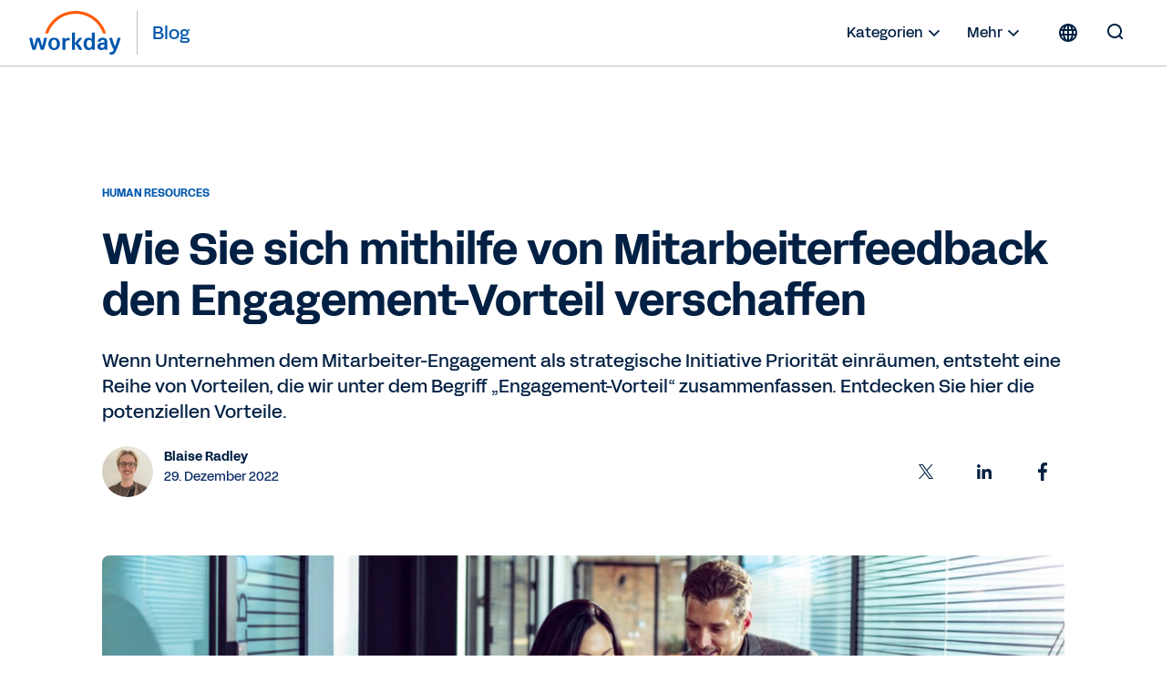

--- FILE ---
content_type: image/svg+xml
request_url: https://blog.workday.com/content/dam/web/images/icons/wd-system-audio11.svg
body_size: 909
content:
<svg id="icon" xmlns="http://www.w3.org/2000/svg" viewBox="0 0 24 24">

    <g id="wd-system-audio">
        <path id="Combined-Shape"  d="M7.38898984,8.99619965 L11.6313497,5.10245947 C11.8343806,4.91611287 11.9989696,4.99233009 11.9989696,5.26312137 L11.9989696,18.736457 C11.9989696,19.0115347 11.8326297,19.0818585 11.6313497,18.8971189 L7.38670551,15.0012821 L3.49094897,15.0012821 C3.21980534,15.0012821 3,14.7732086 3,14.509861 L3,9.48762076 C3,9.21621638 3.22785439,8.99619965 3.49094897,8.99619965 L7.38898984,8.99619965 Z M16.2854556,15.8404862 C16.1198627,16.0596192 16.2463869,15.8915895 16.2463869,15.8915895 C15.9758865,16.2157033 15.5398785,16.1867541 15.2832862,15.8567312 L15.1872999,15.7332759 C14.9301609,15.4025497 14.9369008,14.880038 15.2011327,14.5646424 C15.2011327,14.5646424 15.0607028,14.7687752 15.2045391,14.5597139 C15.680131,13.8684571 15.9631776,13.0009503 15.9631776,12.0590441 C15.9631776,11.1233816 15.6838711,10.2611355 15.2139716,9.57214415 C15.0677728,9.35777987 15.1996994,9.55159206 15.1996994,9.55159206 C14.9433392,9.23145468 14.9307077,8.7148352 15.1872999,8.38481231 L15.2832862,8.26135697 C15.5404253,7.93063079 15.968773,7.91458227 16.241249,8.22394074 C16.241249,8.22394074 16.1598256,8.10447172 16.3403747,8.35149757 C17.0774467,9.35995363 17.5200005,10.6513357 17.5200005,12.0590441 C17.5200005,13.5013763 17.055409,14.8215895 16.2854556,15.8404862 Z M18.7161776,17.3999709 C18.5105578,17.6117547 18.6171295,17.4983923 18.6171295,17.4983923 C18.3137235,17.7810482 17.8381443,17.7557281 17.5577063,17.4503479 L17.507778,17.395979 C17.2259618,17.0890982 17.2468125,16.6130248 17.5512711,16.3292875 C17.5512711,16.3292875 17.3898293,16.4986089 17.5686339,16.3112805 C18.6964827,15.1296661 19.3839551,13.5596207 19.3839551,11.8365826 C19.3839551,10.1226157 18.7037022,8.56003463 17.5864101,7.38057907 C17.4038373,7.1878483 17.5497907,7.34268067 17.5497907,7.34268067 C17.2503473,7.05642583 17.2310715,6.58763086 17.510261,6.28361032 L17.559967,6.22948345 C17.8405284,5.92396889 18.3117417,5.90398916 18.6155156,6.18152047 C18.6155156,6.18152047 18.4904013,6.05189423 18.6875151,6.25294436 C20.1220197,7.71609596 21,9.68092683 21,11.8411466 C21,13.9869413 20.1337061,15.9399479 18.7161776,17.3999709 Z"></path>
    </g>
</svg>

--- FILE ---
content_type: image/svg+xml
request_url: https://blog.workday.com/content/dam/web/images/icons/wd-system-video.svg
body_size: 389
content:
<svg id="icon" xmlns="http://www.w3.org/2000/svg" viewBox="0 0 24 24">

    <g id="wd-system-video">
        <path id="Combined-Shape"  d="M16,8.98642002 L21.5235214,6.98997938 C21.7860193,6.89510123 22,7.04152915 22,7.31756322 L22,16.6804344 C22,16.9638032 21.7866733,17.1038304 21.5235214,17.0095765 L16,15.0311994 L16,16.4903505 C16,16.7718221 15.7800934,17 15.5017326,17 L2.49826741,17 C2.22308192,17 2,16.7723472 2,16.4903505 L2,7.50964952 C2,7.22817786 2.21990657,7 2.49826741,7 L15.5017326,7 C15.7769181,7 16,7.22765279 16,7.50964952 L16,8.98642002 Z M20,9.66727864 L16,11.1130524 L16,12.9067814 L20,14.339474 L20,9.66727864 Z M4,15 L14,15 L14,9 L4,9 L4,15 Z M12,12 C12.5522847,12 13,11.5522847 13,11 C13,10.4477153 12.5522847,10 12,10 C11.4477153,10 11,10.4477153 11,11 C11,11.5522847 11.4477153,12 12,12 Z M5,10.5046844 C5,10.2259549 5.21484375,10 5.49769878,10 L9.50230122,10 C9.77717266,10 10,10.214035 10,10.5046844 L10,11.4953156 C10,11.7740451 9.78515625,12 9.50230122,12 L5.49769878,12 C5.22282734,12 5,11.785965 5,11.4953156 L5,10.5046844 Z"></path>
    </g>
</svg>